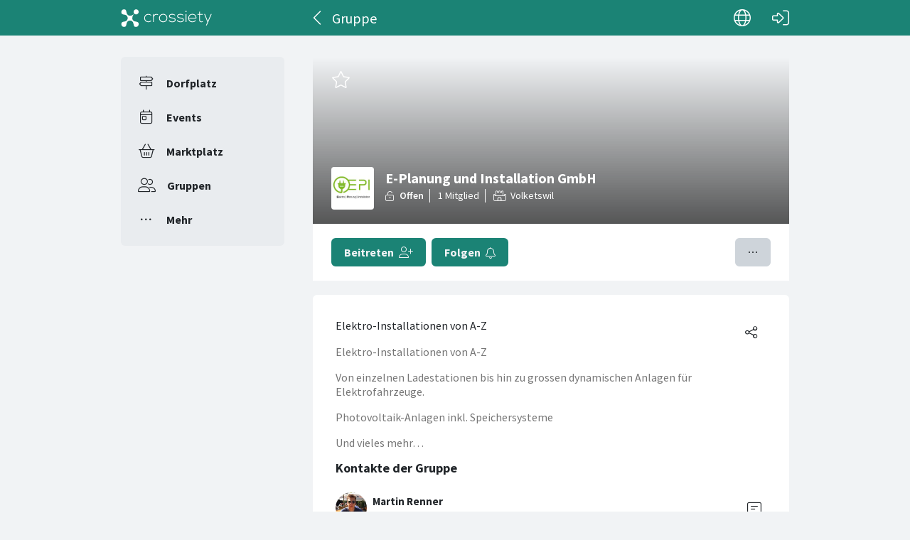

--- FILE ---
content_type: text/html; charset=utf-8
request_url: https://crossiety.app/groups/19365
body_size: 3947
content:

<!DOCTYPE html>
<html lang="de" class="production responsive-app" mobile-device-version="" data-page="groups-show">
  <head>
    <meta charset="utf-8">
<link rel="stylesheet" href="https://crossiety.app/assets/critical-7037ce95a076425453c910a6fcf85c1f139643b3b46ac42a2dd472bf092f3eb3.css" media="all" />
<meta name="viewport" content="width=device-width, initial-scale=1, maximum-scale=1, user-scalable=no">

<title>E-Planung und Installation GmbH / Gruppe / Crossiety</title>
<meta name="description" content="Elektro-Installationen von A-Z">

<meta name="turbolinks-cache-control" content="no-preview">
<meta name="app-script-config" content="{&quot;env&quot;:{&quot;RAILS_ENV&quot;:&quot;production&quot;,&quot;SYNC_WORKER_DISABLED&quot;:false,&quot;ASSETS_VERSION&quot;:false,&quot;PUSHER_KEY&quot;:&quot;3958f173347a72b22322&quot;,&quot;PUSHER_HOST&quot;:null,&quot;PUSHER_PORT&quot;:null,&quot;PUSHER_JS_LOGGING&quot;:&quot;false&quot;,&quot;MATOMO_APP_ID&quot;:&quot;1&quot;,&quot;SENTRY_ON&quot;:true,&quot;SENTRY_DSN&quot;:&quot;https://9385fe1089dd477ab5c2342f3922df45@sentry.io/1241346&quot;,&quot;SENTRY_RELEASE&quot;:&quot;474db0ed9333d06ee3b82c316e9710515908084d&quot;},&quot;user&quot;:{&quot;id&quot;:null,&quot;fullName&quot;:null,&quot;avatar&quot;:null,&quot;channelId&quot;:null,&quot;accessToken&quot;:null,&quot;isConfirmed&quot;:null,&quot;locale&quot;:null},&quot;runtime&quot;:{&quot;locale&quot;:&quot;de&quot;,&quot;countryId&quot;:null,&quot;townshipId&quot;:null,&quot;townshipIsActive&quot;:null,&quot;isMinimalController&quot;:false,&quot;isMobileApp&quot;:false,&quot;isMobileDevice&quot;:false,&quot;mobile_app_version&quot;:null}}">

<meta name="csrf-param" content="authenticity_token" />
<meta name="csrf-token" content="jDrrYOCot2m9NlgxrdFh8EXwAB3wx4hPY2EcM5ccD5ga5yEVSUJ0BktqTFDha-Q4WWSov1dMOpTQxSS17be7MQ" />


<meta name="revision" content="474db0ed9333d06ee3b82c316e9710515908084d" data-turbolinks-track="reload">

<meta property="og:site_name" content="Crossiety">
<meta property="og:url" content="https://crossiety.app/groups/19365">
<meta property="og:type" content="website">
<meta property="og:title" content="E-Planung und Installation GmbH / Gruppe / Crossiety">
<meta property="og:description" content="Elektro-Installationen von A-Z">
<meta property="og:image" content="/derivations/image/thumb/300/300/fill/[base64]?expires_at=1771669746&amp;version=1&amp;signature=961731f4f48815803d080236e6aed9a7d909d58da6ed3a5f767d63de78da6cff">

<meta http-equiv="x-ua-compatible" content="ie=edge">
<meta content="yes" name="mobile-web-app-capable">
<meta content="yes" name="apple-mobile-web-app-capable">
<meta content="black" name="apple-mobile-web-app-status-bar-style">
<meta content="Crossiety" name="apple-mobile-web-app-title">
<meta name="theme-color" content="#1b8375">
<meta name="apple-itunes-app" content="app-id=1145949750, app-argument=https://app.crossiety.ch/">

<link rel="manifest" href="https://crossiety.app/assets/manifest-2b247a96ae747c6508f1ca025959d98939fb4877b63f35a8c53153871a73f72c.json">

<link rel="icon" type="image/png" href="/favicon-16.png" sizes="16x16">
<link rel="icon" type="image/png" href="/favicon-32.png" sizes="32x32">
<link rel="icon" type="image/png" href="/favicon-48.png" sizes="48x48">
<link rel="icon" type="image/png" href="/favicon-62.png" sizes="62x62">
<link rel="icon" type="image/png" href="/favicon-192.png" sizes="192x192">
<link rel="apple-touch-icon" href="/apple-touch-icon.png">

<!-- iPhone 5 & 6SE (portrait) -->
<link rel="apple-touch-startup-image" href="/apple-touch-startup-image-iphone5.png" media="(device-width: 320px) and (-webkit-device-pixel-ratio: 2)">

<!-- iPhone 6 (portrait) -->
<link rel="apple-touch-startup-image" href="/apple-touch-startup-image-iphone6.png" media="(device-width: 375px) and (-webkit-device-pixel-ratio: 2)">

<link rel="preconnect dns-prefetch" href="wss://ws-eu.pusher.com">
<link rel="preconnect dns-prefetch" href="https://s3-eu-west-1.amazonaws.com">
<link rel="preconnect dns-prefetch" href="https://js.pusher.com">
<link rel="preconnect dns-prefetch" href="https://stats.pusher.com">
<link rel="preload" href="https://crossiety.app/assets/crossiety_logo_h_w-586cc7ff548829790b54791b5b1a4750aae0c5243fe31a6e32e4c7c547c0949b.svg" as="image">

    <link rel="stylesheet" href="https://crossiety.app/assets/application-ee4dd2a274ad8481c1b62a1de8bb2743d9ed3193a92154b87a1fdcacd6bb032e.css" media="all" />
    <link rel="stylesheet" href="https://crossiety.app/packs/css/9132-60bcc93a.css" media="all" />
<link rel="stylesheet" href="https://crossiety.app/packs/css/application-46f590f6.css" media="all" />
    <!-- HTML DOM must be loaded before web components that's why we need to defer here -->
<script src="https://crossiety.app/packs/js/runtime-eb751725e1c2b20a6500.js" defer="defer"></script>
<script src="https://crossiety.app/packs/js/6976-4a46e2ee6018263dc30c.js" defer="defer"></script>
<script src="https://crossiety.app/packs/js/9132-13bfc1ba56f81f558cf9.js" defer="defer"></script>
<script src="https://crossiety.app/packs/js/3061-3a43da750a3a97e38883.js" defer="defer"></script>
<script src="https://crossiety.app/packs/js/application-c63d42e13a8d308b9174.js" defer="defer"></script>

<script src="https://matomo.crossiety.app/matomo.js" defer="defer" async="async"></script>

  </head>

  <body class="app" data-html-page="groups-show">
    
  <div class="page-header js-auto-hide-header level-2">
    <div class="page-container">
      <div class="wrapper">
        <div class="brand-logo">
          <a class="btn" aria-label="Crossiety" href="/"><img alt="Crossiety" src="https://crossiety.app/assets/crossiety_logo_h_w-586cc7ff548829790b54791b5b1a4750aae0c5243fe31a6e32e4c7c547c0949b.svg" /></a>
        </div>

          <a class="btn btn-login" aria-label="Login" href="/login"><ef-icon name="right-to-bracket"></ef-icon></a>

        <a class="btn btn-back js-back-or-default" aria-label="Zurück" href="/groups"><ef-icon name="chevron-left"></ef-icon></a>
        <h1 class="title">Gruppe</h1>

          
<xs-language-switcher-menu locales="[{&quot;name&quot;:&quot;Deutsch&quot;,&quot;url&quot;:&quot;/groups/19365?locale=de&quot;},{&quot;name&quot;:&quot;Français&quot;,&quot;url&quot;:&quot;/groups/19365?locale=fr&quot;},{&quot;name&quot;:&quot;English&quot;,&quot;url&quot;:&quot;/groups/19365?locale=en-001&quot;}]" currentLocale="Deutsch"></xs-language-switcher-menu>

      </div>
    </div>
</div>
    <div class="js-flash-notices d-none"></div>

    <div class="page-container">
      <div class="page-grid">
        <aside>
          
<xs-main-nav-panel>
  <xs-main-nav-item href="/community" icon="signs-post" active="false" badgeCount="0" class="js-community-cards-count">Dorfplatz</xs-main-nav-item>

  <xs-main-nav-item href="/agenda" icon="calendar-day" active="false" badgeCount="0" class="js-event-cards-count">Events</xs-main-nav-item>

  <xs-main-nav-item href="/marketplace" icon="shopping-basket" active="false" badgeCount="0" class="js-marketplace-cards-count">Marktplatz</xs-main-nav-item>

  <xs-main-nav-item href="/groups" icon="user-group" active="false" badgeCount="0">Gruppen</xs-main-nav-item>

  <xs-main-nav-item href="/more" icon="ellipsis" active="false">Mehr</xs-main-nav-item>
</xs-main-nav-panel>
        </aside>
        <main>
          
          <xs-section>
  
  
  
  
  
  

  
<xs-group-item-5 image="/derivations/image/thumb/160/160/fill/[base64]?expires_at=1771669746&amp;version=1&amp;signature=009a18082f8a5b6e7bf7ff49306e935a14f7eba960060609ddf586bc4e8f1c98" membersCount="1" type="open" class="mb-0 mb-lg-4">
  <h2 class="xs-title-2 mb-0">E-Planung und Installation GmbH</h2>

  <xs-origin icon="castle" url="https://crossiety.app/ort/8604-volketswil" slot="origin">
    <span>Volketswil</span>
</xs-origin>
      <form slot="optional-left" class="button_to" method="post" action="/groups/19365/join_user" data-remote="true"><button class="xs-btn btn-primary" type="submit">
      <span>Beitreten</span>
      <ef-icon name="user-plus"></ef-icon>
</button><input type="hidden" name="authenticity_token" value="Qb3xBm5KyY6F_xmFKoWVzMzX-jqk1EEIY65bNHBFc5F9DDMNzRceeXU0WcTLaeRjvNWQqspZvD2pOvoKjzpBoQ" autocomplete="off" /></form>

      <a class="xs-btn btn-primary" slot="optional-left" href="/">
      <span>Folgen</span>
      <ef-icon name="bell"></ef-icon>
</a>

  


  <xs-group-menu slot="optional-right" groupId="19365" groupName="E-Planung und Installation GmbH" subscribeOn="true" reportOn="true" notLoggedInUrl="https://crossiety.app/">
    <button slot="trigger" class="xs-btn btn-secondary">  <ef-icon name="ellipsis"></ef-icon>
</button>
</xs-group-menu>


  <div class="xs-box" slot="info">

      <xs-social-share url="https://crossiety.app/groups/19365" dropdownMenu="true" aria-label="Teilen"></xs-social-share>

    <div>Elektro-Installationen von A-Z</div>
    <xs-advanced-body class="rte-style"><p>Elektro-Installationen von A-Z</p><p>Von einzelnen Ladestationen bis hin zu grossen dynamischen Anlagen für Elektrofahrzeuge.</p><p>Photovoltaik-Anlagen inkl. Speichersysteme</p><p>Und vieles mehr…</p></xs-advanced-body>


    <xs-list>
      <h3 class="xs-title-3">Kontakte der Gruppe</h3>


  <xs-member picture="/derivations/image/thumb/154/154/fill/eyJpZCI6InVzZXIvNzMzNDIvcGljdHVyZS84NzA0N2NlY2Y4ZTVmMmJjN2RmOGZlNDI2MGE3ZTZiNi5qcGciLCJzdG9yYWdlIjoic3RvcmUiLCJtZXRhZGF0YSI6eyJmaWxlbmFtZSI6ImRhdGEiLCJtaW1lX3R5cGUiOiJpbWFnZS9qcGVnIn19?expires_at=1804005756&amp;version=1&amp;signature=0558249c64804d087a4815fd33a88dec265d20740ee93b296e6cb2290763aec8" groupRole="Besitzer" uid="73342" data-id="159359">

    <h4 class="xs-title-4">
      <a href="/members/78648e0c2dbf67a20887a0d58c3f48b5">Martin Renner</a>
</h4>
      <form slot="actions" class="button_to" method="get" action="/direct_messages/new" data-remote="true"><button aria-label="Contact" class="button-icon" type="submit">
        <ef-icon name="message-lines"></ef-icon>
</button><input type="hidden" name="other_user_id" value="73342" autocomplete="off" /></form></xs-member>
</xs-list></div></xs-group-item-5>

  <xs-nav-panel>
    <a class="nav-item" href="/groups/19365/posts"><ef-icon name="newspaper" aria-hidden="true"></ef-icon><span>Externe Beiträge</span></a>
    
</xs-nav-panel>

  

  


</xs-section>
        </main>
      </div>
    </div>
  </body>
</html>

